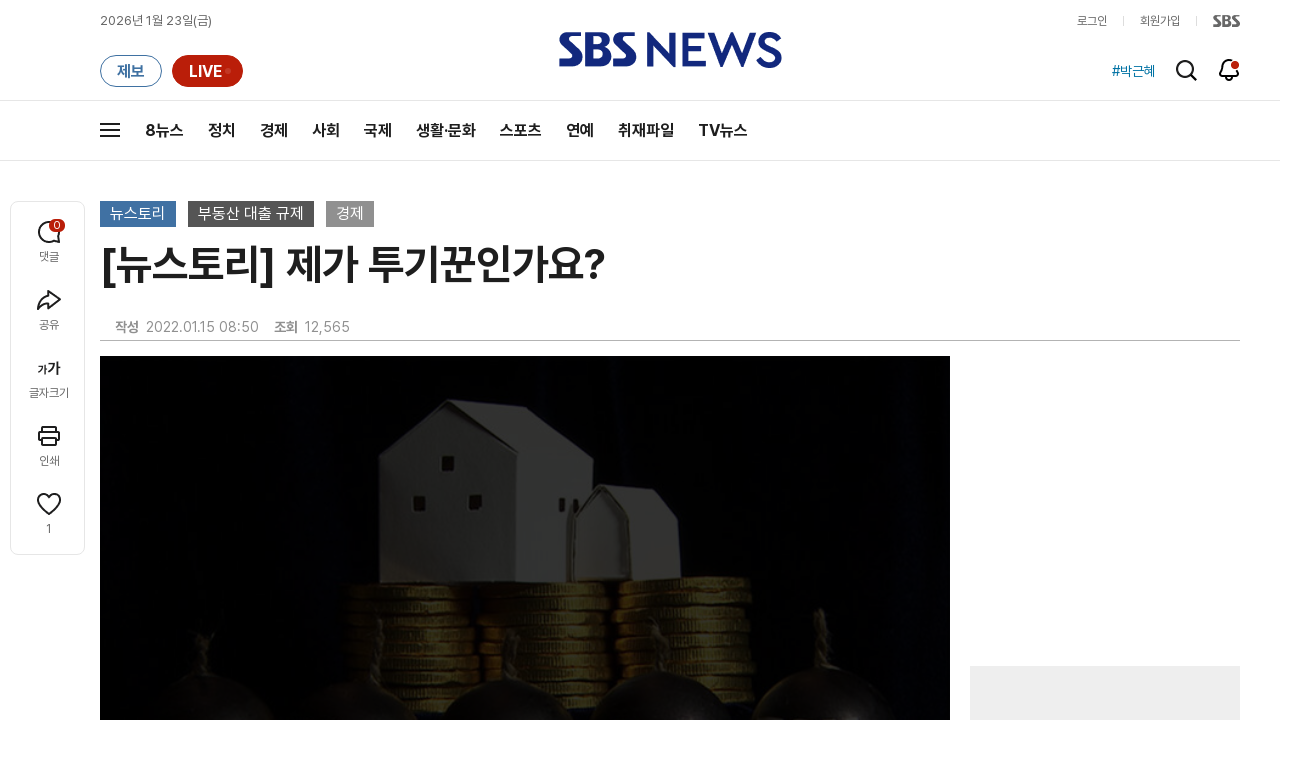

--- FILE ---
content_type: text/html;charset=UTF-8
request_url: https://news.sbs.co.kr/news/newsPlayerIframe.do?news_id=N1006605847&type=NEWS&plink=SBSNEWS&autoplay=Y&playmode=&NoAD=N&vodId=
body_size: 5869
content:
<!DOCTYPE html>
<html lang="ko">
<head>
	<meta charset="utf-8" />
	<meta http-equiv="X-UA-Compatible" content="IE=edge" />
	<title>[뉴스토리] 제가 투기꾼인가요? | SBS 뉴스 PLAYER</title>
	<meta name="viewport" content="width=device-width, initial-scale=1.0, maximum-scale=1.0, minimum-scale=1.0, user-scalable=no">
	<link rel="preload" type="text/css" href="/css/news_player.css" as="style" onload="this.onload=null;this.rel='stylesheet'">
	<meta name="keywords" content="SBS 뉴스, SBS, 에스비에스, 동영상, Video, Player">
	<meta name="description" content="2021년 11월, 종합부동산세 고지서가 날아들었다. 지난해 주택분 종부세 고지 인원은 94만 7천여 명으로 1년 전보다 28만 명이 늘어났다.">
	<meta name="robots" content="noindex,indexifembedded">
	
	<link rel="shortcut icon" href="https://news.sbs.co.kr/favicon.ico" type="image/x-icon">
	<link rel="icon" href="https://news.sbs.co.kr/favicon_32x32.png" sizes="32x32"><link rel="icon" href="https://news.sbs.co.kr/favicon_48x48.png" sizes="48x48"><link rel="icon" href="https://news.sbs.co.kr/favicon_96x96.png" sizes="96x96"><link rel="icon" href="https://news.sbs.co.kr/favicon_144x144.png" sizes="144x144">	

	<link rel="preconnect" href="https://img.sbs.co.kr" crossorigin="anonymous">
	<link rel="preconnect" href="https://static.sbsdlab.co.kr" crossorigin="anonymous">
	<link rel="preconnect" href="https://api-gw.sbsdlab.co.kr" crossorigin="anonymous">


	<link rel="canonical" href="https://news.sbs.co.kr/news/newsPlayerIframe.do?news_id=N1006605847">
	
	<!-- facebook S -->
	<meta property="og:type" content="video">
	<meta property="og:site_name" content="SBS 뉴스">
	<meta property="og:title" content="[뉴스토리] 제가 투기꾼인가요?">
	<meta property="og:description" content="2021년 11월, 종합부동산세 고지서가 날아들었다. 지난해 주택분 종부세 고지 인원은 94만 7천여 명으로 1년 전보다 28만 명이 늘어났다.">
	<meta property="og:site" content="https://news.sbs.co.kr/news/endPage.do?news_id=N1006605847">
	<meta property="og:url" content="https://news.sbs.co.kr/news/endPage.do?news_id=N1006605847">
	<meta property="og:image" content="https://img.sbs.co.kr/newimg/news/20220115/201628472_1280.jpg">
	<!-- facebook E -->
	
	<!-- twitter S -->
	<meta name="twitter:site" content="@SBS8NEWS">
	<meta name="twitter:creator" content="@SBS8NEWS">
	<meta name="twitter:url" content="https://news.sbs.co.kr/news/endPage.do?news_id=N1006605847">
	<meta name="twitter:image" content="https://img.sbs.co.kr/newimg/news/20220115/201628472_1280.jpg">
	<meta name="twitter:title" content='[뉴스토리] 제가 투기꾼인가요?'>
	<meta name="twitter:description" content="2021년 11월, 종합부동산세 고지서가 날아들었다. 지난해 주택분 종부세 고지 인원은 94만 7천여 명으로 1년 전보다 28만 명이 늘어났다.">
	<!-- twitter E -->
	
	<link rel="preload" as="script" href="https://static.sbsdlab.co.kr/common/util/vue-2.5.13.min.js">
	<link rel="preload" as="script" href="https://static.sbsdlab.co.kr/common/axios/axios.min.js">
	<link rel="preload" as="script" href="/js/news-player/player.polyfill.js">
	<link rel="preload" as="image" href="https://img.sbs.co.kr/newimg/news/20220115/201628472_95.jpg"><link rel="preload" as="image" href="https://img.sbs.co.kr/newimg/news/20220115/201628472_700.jpg">
	
	
	<script type="application/ld+json">
	{
		"@context": "https://schema.org",
		"@type": "VideoObject",
		"@id": "https://news.sbs.co.kr/news/endPage.do?news_id=N1006605847#video",
		"name": "[뉴스토리] 제가 투기꾼인가요?",
		"description": "2021년 11월, 종합부동산세 고지서가 날아들었다. 지난해 주택분 종부세 고지 인원은 94만 7천여 명으로 1년 전보다 28만 명이 늘어났다.",
 		"inLanguage": "ko-KR",
		"contentRating": "전체 이용가",
		"genre": "뉴스",
  		"mainEntityOfPage": {
    		"@id": "https://news.sbs.co.kr/news/endPage.do?news_id=N1006605847"
		},
		"isPartOf": {
    		"@type": "NewsArticle",
    		"@id": "https://news.sbs.co.kr/news/endPage.do?news_id=N1006605847"
		},
      	"potentialAction" : {
     	   "@type": "SeekToAction","target":"https://news.sbs.co.kr/news/endPage.do?news_id=N1006605847&t={seek_to_second_number}"
     	   ,"startOffset-input": "required name=seek_to_second_number"
     	 },
		"thumbnailUrl": [
			"https://img.sbs.co.kr/newimg/news/20220115/201628472.jpg",
			"https://img.sbs.co.kr/newimg/news/20220115/201628472_1280.jpg",
			"https://img.sbs.co.kr/newimg/news/20220115/201628472_700.jpg",
			"https://img.sbs.co.kr/newimg/news/20220115/201628472_500.jpg",
			"https://img.sbs.co.kr/newimg/news/20220115/201628472_16v9.jpg",
			"https://img.sbs.co.kr/newimg/news/20220115/201628472_1v1.jpg"
		],
		"uploadDate": "2022-01-15T08:50:00+09:00",
		"duration": "PT23M3S",
 		"playerType": "HTML5",
	
 		"bitrate": "6Mbps","videoFrameSize": "1920x1080","height": 1080,"width": 1920,
	
			"publisher": {
					"@type": "Organization",
			    	"name": "SBS 뉴스",
					"url": "https://news.sbs.co.kr/",
			    	"logo":{
			      		"@type": "ImageObject",
			      		"url": "https://img.sbs.co.kr/news/logo/ios-1024x1024.png",
			   		    "width": 1024,
			  			"height": 1024
			    	},
					"contactPoint": {
    					"@type": "ContactPoint","telephone" : "+82-2-1577-1003","contactType": "Customer service"
  					}
			  },

		"embedUrl": "https://news.sbs.co.kr/news/player.do?newsId=N1006605847",
				
		"interactionStatistic": [
			{
				"@type": "InteractionCounter",
				 "interactionType": { "@type": "WatchAction" },
				"userInteractionCount": 12565
			}
		],

		"regionsAllowed":"AD,AE,AF,AG,AI,AL,AM,AO,AQ,AR,AS,AT,AU,AW,AX,AZ,BA,BB,BD,BE,BF,BG,BH,BI,BJ,BL,BM,BN,BO,BQ,BR,BS,BT,BV,BW,BY,BZ,CA,CC,CD,CF,CG,CH,CI,CK,CL,CM,CN,CO,CR,CU,CV,CW,CX,CY,CZ,DE,DJ,DK,DM,DO,DZ,EC,EE,EG,EH,ER,ES,ET,FI,FJ,FK,FM,FO,FR,GA,GB,GD,GE,GF,GG,GH,GI,GL,GM,GN,GP,GQ,GR,GS,GT,GU,GW,GY,HK,HM,HN,HR,HT,HU,ID,IE,IL,IM,IN,IO,IQ,IR,IS,IT,JE,JM,JO,JP,KE,KG,KH,KI,KM,KN,KP,KR,KW,KY,KZ,LA,LB,LC,LI,LK,LR,LS,LT,LU,LV,LY,MA,MC,MD,ME,MF,MG,MH,MK,ML,MM,MN,MO,MP,MQ,MR,MS,MT,MU,MV,MW,MX,MY,MZ,NA,NC,NE,NF,NG,NI,NL,NO,NP,NR,NU,NZ,OM,PA,PE,PF,PG,PH,PK,PL,PM,PN,PR,PS,PT,PW,PY,QA,RE,RO,RS,RU,RW,SA,SB,SC,SD,SE,SG,SH,SI,SJ,SK,SL,SM,SN,SO,SR,SS,ST,SV,SX,SY,SZ,TC,TD,TF,TG,TH,TJ,TK,TL,TM,TN,TO,TR,TT,TV,TW,TZ,UA,UG,UM,US,UY,UZ,VA,VC,VE,VG,VI,VN,VU,WF,WS,YE,YT,ZA,ZM,ZW"
	}
	</script>
	
</head>

<body oncontextmenu="return false;">
	<h1 style="display:none">[뉴스토리] 제가 투기꾼인가요?</h1>
	<h2 style="display:none">SBS 뉴스</h2>
	
		<div id="app"></div>
		
	
	

<style>
	#map { height: 100%;  position: relative; }
	
		video::-internal-media-controls-download-button {display:none;}video::-webkit-media-controls-enclosure {overflow:hidden;}
	
	.ec_spot_play_v2 { opacity: 0; }.bounce-fade { animation: bounce-fade .7s; }@keyframes bounce-fade {0% {transform: scale(1);opacity: .8;}100% {transform: scale(1.5);opacity: 0;}}
</style>

<script src="/js/news-player/player.polyfill.js"></script>

<script src="https://static.sbsdlab.co.kr/common/util/vue-2.5.13.min.js"></script>

<script src="https://static.sbsdlab.co.kr/common/axios/axios.min.js"></script>

<script src="https://static.sbsdlab.co.kr/common/util/jquery-3.7.1.min.js" ></script>

<script>
	// 해당 영상존재 기사 아이디 정의
	let cid = 'N1006605847';
	let options;
	let player;
	
	// 1단계 : player를 담은 함수
	function loadPlayer(){
		
		// 2단계 : 실제 player에 대한 정보 데이터 정의
		options= JSON.parse('{"SCHEMA_TITLE":"[뉴스토리] 제가 투기꾼인가요?","VOD_FILE":"aw2201c50001980979","NEWS_CATEGORY":"N1","adtid":"f774705340c12ae5ab63482fc2d8f1a9","VP9_720P":"aw2201c50001980985","NEWS_IMAGE":"http://img.sbs.co.kr/newimg/news/20220115/201628472.jpg","REPLAY_PRG_ID":"RJ","definitionList":[{"DEFINITION":"AUDIO","CODEC":"MP3","MEDIA_URL":"https://voddown.sbs.co.kr/msbsnews2/newsmedia/aw/2201/aw2201c50001980980.mp3?token\u003deyJ0eXAiOiJKV1QiLCJhbGciOiJIUzI1NiJ9.eyJkdXJhdGlvbiI6LTEsInBhdGgiOiIvbXNic25ld3MyL25ld3NtZWRpYS9hdy8yMjAxL2F3MjIwMWM1MDAwMTk4MDk4MC5tcDMiLCJleHAiOjE3NjkxODMyODR9.iH43T233Uj45NAs_ipQgEXxb2IOp2VBFufbpCq-SJ4A","VOD_ID":"aw2201c50001980980"},{"DEFINITION":"360P","CODEC":"AVC","MEDIA_URL":"https://voddown.sbs.co.kr/msbsnews2/newsmedia/aw/2201/aw2201c50001980981.mp4?token\u003deyJ0eXAiOiJKV1QiLCJhbGciOiJIUzI1NiJ9.eyJkdXJhdGlvbiI6LTEsInBhdGgiOiIvbXNic25ld3MyL25ld3NtZWRpYS9hdy8yMjAxL2F3MjIwMWM1MDAwMTk4MDk4MS5tcDQiLCJleHAiOjE3NjkxODMyODR9.1ZGoLqAvFNGMMvzCVUEphRXqwR69zwQ-UbxDQGO07-4","VOD_ID":"aw2201c50001980981"},{"DEFINITION":"480P","CODEC":"AVC","MEDIA_URL":"https://voddown.sbs.co.kr/msbsnews2/newsmedia/aw/2201/aw2201c50001980982.mp4?token\u003deyJ0eXAiOiJKV1QiLCJhbGciOiJIUzI1NiJ9.eyJkdXJhdGlvbiI6LTEsInBhdGgiOiIvbXNic25ld3MyL25ld3NtZWRpYS9hdy8yMjAxL2F3MjIwMWM1MDAwMTk4MDk4Mi5tcDQiLCJleHAiOjE3NjkxODMyODR9.c-VaT5tFGZNTZ8lgiSnMECEI_qPiIrErl_dLD_qVRAs","VOD_ID":"aw2201c50001980982"},{"DEFINITION":"720P","CODEC":"AVC","MEDIA_URL":"https://voddown.sbs.co.kr/msbsnews2/newsmedia/aw/2201/aw2201c50001980983.mp4?token\u003deyJ0eXAiOiJKV1QiLCJhbGciOiJIUzI1NiJ9.eyJkdXJhdGlvbiI6LTEsInBhdGgiOiIvbXNic25ld3MyL25ld3NtZWRpYS9hdy8yMjAxL2F3MjIwMWM1MDAwMTk4MDk4My5tcDQiLCJleHAiOjE3NjkxODMyODR9.e-8IX2SF9QM_wKmDvPVulD_PVe5XwYjUhHCc7tFBNJI","VOD_ID":"aw2201c50001980983"},{"DEFINITION":"1080P","CODEC":"AVC","MEDIA_URL":"https://voddown.sbs.co.kr/msbsnews2/newsmedia/aw/2201/aw2201c50001980979.mp4?token\u003deyJ0eXAiOiJKV1QiLCJhbGciOiJIUzI1NiJ9.eyJkdXJhdGlvbiI6LTEsInBhdGgiOiIvbXNic25ld3MyL25ld3NtZWRpYS9hdy8yMjAxL2F3MjIwMWM1MDAwMTk4MDk3OS5tcDQiLCJleHAiOjE3NjkxODMyODR9.85jGKOPer9KNszigg_ZMT89iPM_LuHIqZW_WtVHlVxg","VOD_ID":"aw2201c50001980979"}],"SHARE_URL":"https://news.sbs.co.kr/news/endPage.do?news_id\u003dN1006605847","currentSecond":"","cssClass":"pc","VOD_ID":"50001980979","SERVICE_NAME":"SBS 뉴스","reqtime":"20260123234804","HVC1_720P":"aw2201c50001980984","defaultVodExt":".mp4","autoplay":"Y","VIEW_CNT":12565,"VOD_480P":"aw2201c50001980982","plink":"SBSNEWS","defaultVodId":"aw2201c50001980983","VOD_DURATION":"1383","smrLogPlatform":"PCWEB","VOD_720P":"aw2201c50001980983","PLAYER_IMG_300":"//img.sbs.co.kr/newimg/news/20220115/201628472_300.jpg","VOD_1080P":"aw2201c50001980979","PLAYER_IMG_500":"//img.sbs.co.kr/newimg/news/20220115/201628472_500.jpg","PLAYER_IMG_700":"//img.sbs.co.kr/newimg/news/20220115/201628472_700.jpg","PLAYER_IMG_1v1":"//img.sbs.co.kr/newimg/news/20220115/201628472_1v1.jpg","playerMode":"DEFAULT","PLAYER_IMG_141":"//img.sbs.co.kr/newimg/news/20220115/201628472_141.jpg","PLAYER_IMG_16v9":"//img.sbs.co.kr/newimg/news/20220115/201628472_16v9.jpg","platform":"PC","ALTERNATE_URL":"https://mnews.sbs.co.kr/news/endPage.do?newsId\u003dN1006605847","isDomesticYn":"N","NEWS_ID":"N1006605847","PLAYER_IMAGE":"//img.sbs.co.kr/newimg/news/20220115/201628472_700.jpg","AOD":"aw2201c50001980980","browserKey":"2197f1b6f0aace80a8acda1a45d2f8a5","SCHEMA_DATE":"2022-01-15T08:50:00+09:00","VOD_360P":"aw2201c50001980981","hasAD":"Y","SCHEMA_DURATION":"PT23M3S","VOD_BLOCK":"N","defaultVodDefinition":"720P","TWITTER_ID":"SBS8NEWS","REPLAYSVRDATE":"20220115","SCHEMA_CONTENT":"2021년 11월, 종합부동산세 고지서가 날아들었다. 지난해 주택분 종부세 고지 인원은 94만 7천여 명으로 1년 전보다 28만 명이 늘어났다.","NEWS_SECTION":"02","PLAYER_IMG_95":"//img.sbs.co.kr/newimg/news/20220115/201628472_95.jpg","jumpingList":[{"TIME":"232","THUMBNAIL":"https://img.sbsnews.co.kr/thumb/SBSNEWS/2201/aw2201c50001980979_232_320x180.jpg"},{"TIME":"462","THUMBNAIL":"https://img.sbsnews.co.kr/thumb/SBSNEWS/2201/aw2201c50001980979_462_320x180.jpg"},{"TIME":"692","THUMBNAIL":"https://img.sbsnews.co.kr/thumb/SBSNEWS/2201/aw2201c50001980979_692_320x180.jpg"},{"TIME":"923","THUMBNAIL":"https://img.sbsnews.co.kr/thumb/SBSNEWS/2201/aw2201c50001980979_923_320x180.jpg"},{"TIME":"1154","THUMBNAIL":"https://img.sbsnews.co.kr/thumb/SBSNEWS/2201/aw2201c50001980979_1154_320x180.jpg"}],"LEAD_SUMMERY":"2021년 11월, 종합부동산세 고지서가 날아들었다. 지난해 주택분 종부세 고지 인원은 94만 7천여 명으로 1년 전보다 28만 명이 늘어났다.","vodId":"","AMPHTML_URL":"https://news.sbs.co.kr/amp/news.amp?news_id\u003dN1006605847","userIp":"18.221.167.149","TITLE":"[뉴스토리] 제가 투기꾼인가요?","cooper":"","VOD_EXT":"mp4","PLAYER_IMG_1280":"//img.sbs.co.kr/newimg/news/20220115/201628472_1280.jpg"}') || {};
		
		// 3단계 : newsPlayer 정의
		player = newsPlayer('#app', options);
	
		debounce(() => {
			$(".ec_spot_img").each(function() {	
				let dataSrcset = $(this).attr("data-srcset");	
				if (dataSrcset !== null) {	
					$(this).attr("srcset", dataSrcset);	
				}
			});
		}, 500)();
		
		debounce(() => {
			
			if ('mediaSession' in navigator) {
				navigator.mediaSession.metadata = new MediaMetadata({
					title: htmlDecode(options.TITLE),
					artist: 'SBS 뉴스',
					album: 'SBS 뉴스',
					artwork: [
						{ src: options.PLAYER_IMG_1v1, sizes: '640x640', type: 'image/jpeg' },
						{ src: options.PLAYER_IMG_16v9, sizes: '640x360', type: 'image/jpeg' },
						{ src: options.PLAYER_IMG_1280, sizes: '1280x720', type: 'image/jpeg' }
					]
				});
	
				navigator.mediaSession.setActionHandler('play', function() {
				  $('.videoplayer')[0].play(); // jQuery로 video 요소 선택 및 재생
				});
	
				navigator.mediaSession.setActionHandler('pause', function() {
				  $('.videoplayer')[0].pause(); // jQuery로 video 요소 선택 및 일시 정지
				});
	
				navigator.mediaSession.setActionHandler('seekbackward', function() {
				  $('.videoplayer')[0].currentTime -= 10; // jQuery로 video 요소 선택 및 10초 뒤로 감기
				});
	
				navigator.mediaSession.setActionHandler('seekforward', function() {
				  $('.videoplayer')[0].currentTime += 10; // jQuery로 video 요소 선택 및 10초 앞으로 감기
				});
				
				navigator.mediaSession.setActionHandler('previoustrack', function() {
					// 이전 트랙 로직
				});
				navigator.mediaSession.setActionHandler('nexttrack', function() {
					// 다음 트랙 로직
				});
			}
			
			setPIPPlayingVideo();
			
		}, 500)();
		
		debounce(() => {
			$(".recommand_img").each(function() {
				const dataSrc2 = $(this).attr("data-src");
				if (dataSrc2) {
					$(this).attr("src", dataSrc2);
				}
			});
			$(".jump_img").each(function() {
				const dataSrc1 = $(this).attr("data-src");
				if (dataSrc1) {
					$(this).attr("src", dataSrc1);
				}
			});
		}, 3000)();
	};
	
	function setPIPPlayingVideo(){
		$(document).on('visibilitychange', function() {
			// 2025.01.20.김요한.수정 - 코드 개선
			if (document.visibilityState === 'hidden' && document.pictureInPictureElement) {
				// 페이지가 백그라운드로 이동했고 PIP 모드가 활성화된 경우
				// 필요하다면 추가적인 작업 수행 (예: PIP 모드 상태 저장)
				console.log("페이지 백그라운드, PIP 유지");
			} else if (document.visibilityState === 'visible' && document.pictureInPictureElement) {
				// 페이지가 다시 포그라운드로 전환되었고 PIP 모드가 활성화된 경우, PIP 모드 종료
				try {
					document.exitPictureInPicture().then(() => {
						console.log("Exited Picture-in-Picture mode");
						pipEnabled = false; // PIP 모드 비활성화
					}).catch(error => {
						console.error("Error exiting Picture-in-Picture mode:", error);
					});
				} catch (error) {
					console.error("Failed to exit Picture-in-Picture mode:", error);
				}
			}
		});
	}
	
	function htmlDecode(input) {
		const doc = new DOMParser().parseFromString(input, "text/html");
		return doc.documentElement.textContent;
	}
	
	//디바운스 함수 정의: 주어진 시간 이후에 함수 실행 [일정 시간 경과 전 이벤트 발생 타이머 초기화 : 남은 시간 늘어남]
	function debounce(func, delay) {
		let timerId;
		return function(...args) {
			clearTimeout(timerId);
			timerId = setTimeout(() => func.apply(this, args), delay);
		};
	}
</script>


<script src="/js/news-player/player.lib.js"></script>
<script src="/js/news-player/player.service.js"></script>
<script src="/js/news-player/player.store.js"></script> 
<script src="/js/news-player/player.component.js"></script>
<script src="/js/news-player/player.integratedAd.js"></script>

<script src="/js/news-player/player.adInfoUrlList.js"></script>
<script asnyc src="/js/news-player/player.app.js" onload="setTimeout(()=>{loadPlayer();},200)"></script>


<script>
	window.dataLayer = window.dataLayer || [];
	function gtag(){dataLayer.push(arguments);}
	function gconfigload(){
		try{
			if (["googlebot", "yeti", "lighthouse","moto g power"].some(agent => navigator.userAgent.toLowerCase().includes(agent))) {
			    return;
			}
		}catch(e){}
		
		const gascript = document.createElement('script');
		gascript.src = "https://www.googletagmanager.com/gtag/js?id=G-NLL4YBNFGD";
		gascript.async = true;
		gascript.onload = function() {setTimeout(()=>{gaload()},10);};
		document.head.appendChild(gascript);
	}
	
	function gaload(){
		var [_, __, gconf={}] = gtagConfig('G-NLL4YBNFGD');
		gtag('js', new Date());gtag('config', 'G-NLL4YBNFGD',{
			'custom_map': {
			
			'dimension4':'NewsPlayer'
			
			},
			...gconf
		});	
	}
</script><script async defer src="https://static.sbsdlab.co.kr/common/gtag/gtag-news-config.js" onload="setTimeout(()=>{gconfigload()},100);"></script>
</body>
</html>

--- FILE ---
content_type: text/html; charset=utf-8
request_url: https://www.google.com/recaptcha/api2/aframe
body_size: 263
content:
<!DOCTYPE HTML><html><head><meta http-equiv="content-type" content="text/html; charset=UTF-8"></head><body><script nonce="Nah7hZP1_iFtwCYrpreSdQ">/** Anti-fraud and anti-abuse applications only. See google.com/recaptcha */ try{var clients={'sodar':'https://pagead2.googlesyndication.com/pagead/sodar?'};window.addEventListener("message",function(a){try{if(a.source===window.parent){var b=JSON.parse(a.data);var c=clients[b['id']];if(c){var d=document.createElement('img');d.src=c+b['params']+'&rc='+(localStorage.getItem("rc::a")?sessionStorage.getItem("rc::b"):"");window.document.body.appendChild(d);sessionStorage.setItem("rc::e",parseInt(sessionStorage.getItem("rc::e")||0)+1);localStorage.setItem("rc::h",'1769179688589');}}}catch(b){}});window.parent.postMessage("_grecaptcha_ready", "*");}catch(b){}</script></body></html>

--- FILE ---
content_type: text/plain;charset=utf-8
request_url: https://api-gw.sbsdlab.co.kr/v1/news_front_api/recommandvideo/?newsId=N1006605847
body_size: 2013
content:
{"list":[{"thumb":{"small":"//img.sbs.co.kr/newimg/news/20260121/202149223_300.jpg","large":"//img.sbs.co.kr/newimg/news/20260121/202149223_1280.jpg","origin":"//img.sbs.co.kr/newimg/news/20260121/202149223_300.jpg","medium":"//img.sbs.co.kr/newimg/news/20260121/202149223_500.jpg"},"resource":{"mediaurl":""},"section":"90","program":{"corporator":"SBS","programtitle":"","programid":""},"playtime":"","synopsis":"","mediaid":"N1008412894","title":"목욕탕 시찰한 김정은 \u0027잇몸만개\u0027…\"너절하다\"더니 이번엔 칭찬","regdatetime":"2026-01-21 15:49:19","content":{"contentid":"","contenttitle":"","contentnumber":0,"cornerid":""},"broaddate":"","searchkeyword":[],"viewcount":26976,"_id":"","channelid":"S01","sectionname":"뉴스","hashtag":[]},{"thumb":{"small":"//img.sbs.co.kr/newimg/news/20260121/202149383_300.jpg","large":"//img.sbs.co.kr/newimg/news/20260121/202149383_1280.jpg","origin":"//img.sbs.co.kr/newimg/news/20260121/202149383_300.jpg","medium":"//img.sbs.co.kr/newimg/news/20260121/202149383_500.jpg"},"resource":{"mediaurl":""},"section":"90","program":{"corporator":"SBS","programtitle":"","programid":""},"playtime":"","synopsis":"","mediaid":"N1008413258","title":"\"신천지 10만 명이 몰려왔다\"…홍준표 뜻밖 폭로 뭐길래","regdatetime":"2026-01-21 21:14:20","content":{"contentid":"","contenttitle":"","contentnumber":0,"cornerid":""},"broaddate":"","searchkeyword":[],"viewcount":12499,"_id":"","channelid":"S01","sectionname":"뉴스","hashtag":[]},{"thumb":{"small":"//img.sbs.co.kr/newimg/news/20260123/202149994_300.jpg","large":"//img.sbs.co.kr/newimg/news/20260123/202149994_1280.jpg","origin":"//img.sbs.co.kr/newimg/news/20260123/202149994_300.jpg","medium":"//img.sbs.co.kr/newimg/news/20260123/202149994_500.jpg"},"resource":{"mediaurl":""},"section":"90","program":{"corporator":"SBS","programtitle":"","programid":""},"playtime":"","synopsis":"","mediaid":"N1008415825","title":"\"아들이 스트레스로 병 얻어\"…\"해명하랬더니 급눈물?\" 공분","regdatetime":"2026-01-23 15:13:57","content":{"contentid":"","contenttitle":"","contentnumber":0,"cornerid":""},"broaddate":"","searchkeyword":[],"viewcount":10507,"_id":"","channelid":"S01","sectionname":"뉴스","hashtag":[]},{"thumb":{"small":"//img.sbs.co.kr/newimg/news/20260122/202149727_300.jpg","large":"//img.sbs.co.kr/newimg/news/20260122/202149727_1280.jpg","origin":"//img.sbs.co.kr/newimg/news/20260122/202149727_300.jpg","medium":"//img.sbs.co.kr/newimg/news/20260122/202149727_500.jpg"},"resource":{"mediaurl":""},"section":"90","program":{"corporator":"SBS","programtitle":"","programid":""},"playtime":"","synopsis":"","mediaid":"N1008414789","title":"박근혜 이야기 듣더니…\"알겠다\" 장동혁 눈물 훔친 순간","regdatetime":"2026-01-22 20:38:11","content":{"contentid":"","contenttitle":"","contentnumber":0,"cornerid":""},"broaddate":"","searchkeyword":[],"viewcount":7035,"_id":"","channelid":"S01","sectionname":"뉴스","hashtag":[]},{"thumb":{"small":"//img.sbs.co.kr/newimg/news/20260123/202150090_300.jpg","large":"//img.sbs.co.kr/newimg/news/20260123/202150090_1280.jpg","origin":"//img.sbs.co.kr/newimg/news/20260123/202150090_300.jpg","medium":"//img.sbs.co.kr/newimg/news/20260123/202150090_500.jpg"},"resource":{"mediaurl":""},"section":"90","program":{"corporator":"SBS","programtitle":"","programid":""},"playtime":"","synopsis":"","mediaid":"N1008416173","title":"\"시아버지 훈장으로 연세대 합격\"…\"이게 가능?\" 캐묻자","regdatetime":"2026-01-23 20:01:37","content":{"contentid":"","contenttitle":"","contentnumber":0,"cornerid":""},"broaddate":"","searchkeyword":[],"viewcount":6451,"_id":"","channelid":"S01","sectionname":"뉴스","hashtag":[]},{"thumb":{"small":"//img.sbs.co.kr/newimg/news/20260123/202149899_300.jpg","large":"//img.sbs.co.kr/newimg/news/20260123/202149899_1280.jpg","origin":"//img.sbs.co.kr/newimg/news/20260123/202149899_300.jpg","medium":"//img.sbs.co.kr/newimg/news/20260123/202149899_500.jpg"},"resource":{"mediaurl":""},"section":"90","program":{"corporator":"SBS","programtitle":"","programid":""},"playtime":"","synopsis":"","mediaid":"N1008415349","title":"\"이게 이혜훈 후보자 비망록입니다\" 청문회 들고 나온 천하람…이혜훈에 전달하자 싹 바뀐 표정","regdatetime":"2026-01-23 10:25:54","content":{"contentid":"","contenttitle":"","contentnumber":0,"cornerid":""},"broaddate":"","searchkeyword":[],"viewcount":5533,"_id":"","channelid":"S01","sectionname":"뉴스","hashtag":[]},{"thumb":{"small":"//img.sbs.co.kr/newimg/news/20260122/202149541_300.jpg","large":"//img.sbs.co.kr/newimg/news/20260122/202149541_1280.jpg","origin":"//img.sbs.co.kr/newimg/news/20260122/202149541_300.jpg","medium":"//img.sbs.co.kr/newimg/news/20260122/202149541_500.jpg"},"resource":{"mediaurl":""},"section":"90","program":{"corporator":"SBS","programtitle":"","programid":""},"playtime":"","synopsis":"","mediaid":"N1008414095","title":"10년 만에 국회 돌아온 박근혜..\"목숨 건 투쟁 부디 중단을\"","regdatetime":"2026-01-22 11:40:37","content":{"contentid":"","contenttitle":"","contentnumber":0,"cornerid":""},"broaddate":"","searchkeyword":[],"viewcount":4397,"_id":"","channelid":"S01","sectionname":"뉴스","hashtag":[]},{"thumb":{"small":"//img.sbs.co.kr/newimg/news/20260123/202150130_300.jpg","large":"//img.sbs.co.kr/newimg/news/20260123/202150130_1280.jpg","origin":"//img.sbs.co.kr/newimg/news/20260123/202150130_300.jpg","medium":"//img.sbs.co.kr/newimg/news/20260123/202150130_500.jpg"},"resource":{"mediaurl":""},"section":"90","program":{"corporator":"SBS","programtitle":"","programid":""},"playtime":"","synopsis":"","mediaid":"N1008416189","title":"[단독] 4조 8천억 들였는데 \"충돌 위험\"…인천공항 결국","regdatetime":"2026-01-23 20:56:31","content":{"contentid":"","contenttitle":"","contentnumber":0,"cornerid":""},"broaddate":"","searchkeyword":[],"viewcount":4260,"_id":"","channelid":"S01","sectionname":"뉴스","hashtag":[]},{"thumb":{"small":"//img.sbs.co.kr/newimg/news/20260122/202149732_300.jpg","large":"//img.sbs.co.kr/newimg/news/20260122/202149732_1280.jpg","origin":"//img.sbs.co.kr/newimg/news/20260122/202149732_300.jpg","medium":"//img.sbs.co.kr/newimg/news/20260122/202149732_500.jpg"},"resource":{"mediaurl":""},"section":"90","program":{"corporator":"SBS","programtitle":"","programid":""},"playtime":"","synopsis":"","mediaid":"N1008414792","title":"\"콘크리트 둔덕, 공항공사 지시 있었다\" 참사 전 뭐길래","regdatetime":"2026-01-22 20:51:39","content":{"contentid":"","contenttitle":"","contentnumber":0,"cornerid":""},"broaddate":"","searchkeyword":[],"viewcount":3959,"_id":"","channelid":"S01","sectionname":"뉴스","hashtag":[]},{"thumb":{"small":"//img.sbs.co.kr/newimg/news/20260122/202149551_300.jpg","large":"//img.sbs.co.kr/newimg/news/20260122/202149551_1280.jpg","origin":"//img.sbs.co.kr/newimg/news/20260122/202149551_300.jpg","medium":"//img.sbs.co.kr/newimg/news/20260122/202149551_500.jpg"},"resource":{"mediaurl":""},"section":"90","program":{"corporator":"SBS","programtitle":"","programid":""},"playtime":"","synopsis":"","mediaid":"N1008414130","title":"이 대통령, 민주당 \u0027코스피 5,000 특위\u0027와 오찬","regdatetime":"2026-01-22 12:07:06","content":{"contentid":"","contenttitle":"","contentnumber":0,"cornerid":""},"broaddate":"","searchkeyword":[],"viewcount":3418,"_id":"","channelid":"S01","sectionname":"뉴스","hashtag":[]},{"thumb":{"small":"//img.sbs.co.kr/newimg/news/20260121/202149088_300.jpg","large":"//img.sbs.co.kr/newimg/news/20260121/202149088_1280.jpg","origin":"//img.sbs.co.kr/newimg/news/20260121/202149088_300.jpg","medium":"//img.sbs.co.kr/newimg/news/20260121/202149088_500.jpg"},"resource":{"mediaurl":""},"section":"90","program":{"corporator":"SBS","programtitle":"","programid":""},"playtime":"","synopsis":"","mediaid":"N1008412258","title":"이 대통령 \"성장전략 대전환…검찰 개혁 확실하게 추진\"","regdatetime":"2026-01-21 10:18:48","content":{"contentid":"","contenttitle":"","contentnumber":0,"cornerid":""},"broaddate":"","searchkeyword":[],"viewcount":2010,"_id":"","channelid":"S01","sectionname":"뉴스","hashtag":[]},{"thumb":{"small":"//img.sbs.co.kr/newimg/news/20260123/202150093_300.jpg","large":"//img.sbs.co.kr/newimg/news/20260123/202150093_1280.jpg","origin":"//img.sbs.co.kr/newimg/news/20260123/202150093_300.jpg","medium":"//img.sbs.co.kr/newimg/news/20260123/202150093_500.jpg"},"resource":{"mediaurl":""},"section":"90","program":{"corporator":"SBS","programtitle":"","programid":""},"playtime":"","synopsis":"","mediaid":"N1008416175","title":"위장 미혼에 \"이혼 위기였다\"더니…청약 직전 벌어진 일","regdatetime":"2026-01-23 20:07:43","content":{"contentid":"","contenttitle":"","contentnumber":0,"cornerid":""},"broaddate":"","searchkeyword":[],"viewcount":1862,"_id":"","channelid":"S01","sectionname":"뉴스","hashtag":[]},{"thumb":{"small":"//img.sbs.co.kr/newimg/news/20260121/202149085_300.jpg","large":"//img.sbs.co.kr/newimg/news/20260121/202149085_1280.jpg","origin":"//img.sbs.co.kr/newimg/news/20260121/202149085_300.jpg","medium":"//img.sbs.co.kr/newimg/news/20260121/202149085_500.jpg"},"resource":{"mediaurl":""},"section":"90","program":{"corporator":"SBS","programtitle":"","programid":""},"playtime":"","synopsis":"","mediaid":"N1008412231","title":"이 대통령 \"성장전략 대전환…광역 통합 흔들리는 일 없다\"","regdatetime":"2026-01-21 10:14:37","content":{"contentid":"","contenttitle":"","contentnumber":0,"cornerid":""},"broaddate":"","searchkeyword":[],"viewcount":1665,"_id":"","channelid":"S01","sectionname":"뉴스","hashtag":[]},{"thumb":{"small":"//img.sbs.co.kr/newimg/news/20260123/202150035_300.jpg","large":"//img.sbs.co.kr/newimg/news/20260123/202150035_1280.jpg","origin":"//img.sbs.co.kr/newimg/news/20260123/202150035_300.jpg","medium":"//img.sbs.co.kr/newimg/news/20260123/202150035_500.jpg"},"resource":{"mediaurl":""},"section":"90","program":{"corporator":"SBS","programtitle":"","programid":""},"playtime":"","synopsis":"","mediaid":"N1008416093","title":"\"널 죽였으면 좋겠다\" 극한 폭언…면전에서 재생되자 급정색하더니","regdatetime":"2026-01-23 16:58:38","content":{"contentid":"","contenttitle":"","contentnumber":0,"cornerid":""},"broaddate":"","searchkeyword":[],"viewcount":1554,"_id":"","channelid":"S01","sectionname":"뉴스","hashtag":[]},{"thumb":{"small":"//img.sbs.co.kr/newimg/news/20260121/202149128_300.jpg","large":"//img.sbs.co.kr/newimg/news/20260121/202149128_1280.jpg","origin":"//img.sbs.co.kr/newimg/news/20260121/202149128_300.jpg","medium":"//img.sbs.co.kr/newimg/news/20260121/202149128_500.jpg"},"resource":{"mediaurl":""},"section":"90","program":{"corporator":"SBS","programtitle":"","programid":""},"playtime":"","synopsis":"","mediaid":"N1008412516","title":"이혜훈 논란? \"문제 있어 보이긴 해요\" \"해명 들어봐야죠\" \"배신자 처단하듯\"","regdatetime":"2026-01-21 11:35:59","content":{"contentid":"","contenttitle":"","contentnumber":0,"cornerid":""},"broaddate":"","searchkeyword":[],"viewcount":1459,"_id":"","channelid":"S01","sectionname":"뉴스","hashtag":[]},{"thumb":{"small":"//img.sbs.co.kr/newimg/news/20260121/202149148_300.jpg","large":"//img.sbs.co.kr/newimg/news/20260121/202149148_1280.jpg","origin":"//img.sbs.co.kr/newimg/news/20260121/202149148_300.jpg","medium":"//img.sbs.co.kr/newimg/news/20260121/202149148_500.jpg"},"resource":{"mediaurl":""},"section":"90","program":{"corporator":"SBS","programtitle":"","programid":""},"playtime":"","synopsis":"","mediaid":"N1008412597","title":"\"마녀 된 검찰에 내가 제일 많이 당해\"…이 대통령이 밝힌 개혁의 취지","regdatetime":"2026-01-21 12:16:26","content":{"contentid":"","contenttitle":"","contentnumber":0,"cornerid":""},"broaddate":"","searchkeyword":[],"viewcount":1370,"_id":"","channelid":"S01","sectionname":"뉴스","hashtag":[]},{"thumb":{"small":"//img.sbs.co.kr/newimg/news/20260121/202149109_300.jpg","large":"//img.sbs.co.kr/newimg/news/20260121/202149109_1280.jpg","origin":"//img.sbs.co.kr/newimg/news/20260121/202149109_300.jpg","medium":"//img.sbs.co.kr/newimg/news/20260121/202149109_500.jpg"},"resource":{"mediaurl":""},"section":"90","program":{"corporator":"SBS","programtitle":"","programid":""},"playtime":"","synopsis":"","mediaid":"N1008412268","title":"환율 묻자 \"대책 있으면 했겠죠\" \"한두 달 뒤 1400원 전후로 하락\"","regdatetime":"2026-01-21 10:32:50","content":{"contentid":"","contenttitle":"","contentnumber":0,"cornerid":""},"broaddate":"","searchkeyword":[],"viewcount":1340,"_id":"","channelid":"S01","sectionname":"뉴스","hashtag":[]},{"thumb":{"small":"//img.sbs.co.kr/newimg/news/20260123/202149886_300.png","large":"//img.sbs.co.kr/newimg/news/20260123/202149886_1280.png","origin":"//img.sbs.co.kr/newimg/news/20260123/202149886_300.png","medium":"//img.sbs.co.kr/newimg/news/20260123/202149886_500.png"},"resource":{"mediaurl":""},"section":"90","program":{"corporator":"SBS","programtitle":"","programid":""},"playtime":"","synopsis":"","mediaid":"N1008415164","title":"[단독] 우상호 \"이 대통령에 합당 묻자 \u0027언젠가는 같이\u0027 말씀…\u0027지금 추진해라\u0027는 못 들어\" (정치쇼)","regdatetime":"2026-01-23 08:56:14","content":{"contentid":"","contenttitle":"","contentnumber":0,"cornerid":""},"broaddate":"","searchkeyword":[],"viewcount":1127,"_id":"","channelid":"S01","sectionname":"뉴스","hashtag":[]}]}